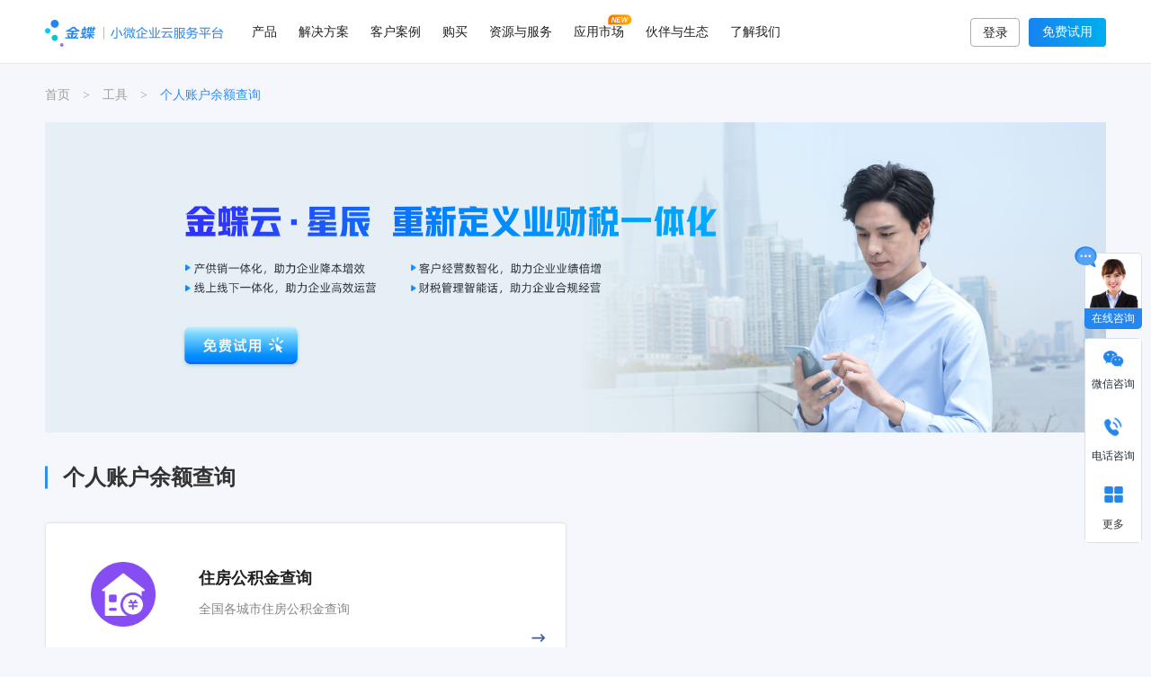

--- FILE ---
content_type: text/html;charset=UTF-8
request_url: https://www.jdy.com/website/tag-grzhyecx/
body_size: 15039
content:
<!DOCTYPE html>
<!--[if lt IE 7]><html class="ie ie6 lt8 lt9 lt10"><![endif]-->
<!--[if IE 7]><html class="ie ie7 lt8 lt9 lt10"><![endif]-->
<!--[if IE 8]><html class="ie ie8 lt9 lt10"><![endif]-->
<!--[if IE 9]><html class="ie ie9 lt10"><![endif]-->
<!--[if (gt IE 9) | !(IE)]><!-->
<html>
<!--<![endif]-->

<head>
        <title>个人账户余额查询 | 企业会计工具导航</title>

    <meta name="keywords" content="个人账户余额查询,财务必备工具,会计必上网站推荐,企业会计工具导航"/>

    <meta name="description" content="金蝶企业在线会计工具导航,提供买房公积金，即公积金贷款买房，是指利用国家机关、事业单位、民办公司等单位为其在职职工缴存的长期住房储金进行贷款来买房的行为，对比个人商业贷款来说，不仅需要支付的首期房款低，而且房贷利率也更有优惠，关键是住房公积金还可以用来还月供，是其他贷款方式不能比的。等免费服务、财务人必备工具、政策信息查询、考试报名网站,金蝶小微企业云服务平台,咨询电话：4008-805-666."/>
<meta charset="utf-8">
<meta name="renderer" content="webkit"/>
<meta http-equiv="X-UA-Compatible" content="IE=edge,chrome=1"/>
<meta content="width=device-width, initial-scale=1, maximum-scale=1, minimum-scale=1" name="viewport"/>
<link rel="shortcut icon" href="https://www.jdy.com//templates/news-static/img/favicon.ico" type="image/x-icon"/>
<script>
    if ( /*@cc_on!@*/ false && document.documentMode === 10) document.documentElement.className += ' ie10';
</script>
<script>
    if ( /*@cc_on!@*/ false && document.documentMode === 11) document.documentElement.className += ' ie11';
</script>
<!-- 添加IE10+Class -->
<link rel="stylesheet" href="https://www.jdy.com//templates/news-static/css/common.css">
<link rel="stylesheet" type="text/css" href="https://www.jdy.com//templates/news-static/css/iconfont.css"/>
<link rel="stylesheet" type="text/css" href="https://www.jdy.com//templates/news-static/css/animate.min.css"/>
<link rel="stylesheet" type="text/css" href="https://www.jdy.com//templates/news-static/css/swiper.min.css"/>
<link rel="stylesheet" type="text/css" href="https://www.jdy.com//templates/news-static/css/jquery.mCustomScrollbar.css"/>
<link rel="stylesheet" type="text/css" href="https://www.jdy.com//templates/news-static/css/iconfont2/iconfont.css"/>
<link rel="stylesheet" type="text/css" href="https://www.jdy.com//templates/news-static/css/header.css"/>
<link rel="stylesheet" type="text/css" href="https://www.jdy.com//templates/news-static/css/footer.css"/>
<link rel="stylesheet" type="text/css" href="https://www.jdy.com//templates/news-static/css/base.css"/>
<link rel="stylesheet" type="text/css" href="https://www.jdy.com//templates/news-static/css/free.css"/>
<link rel="stylesheet" href="https://www.jdy.com//templates/news-static/css/tcplayer.min.css"/>



<!--[if lt IE 9]>
<script src="https://www.jdy.com//templates/news-static/js/html5.js"></script>
<script src="https://www.jdy.com//templates/news-static/js/respond.src.js"></script>

<![endif]-->
<!--公用文件 END-->

<script src="https://www.jdy.com//templates/news-static/js/o/rem.js"></script>
<script type="text/javascript" src="https://www.jdy.com//templates/news-static/js/jquery-1.11.1.min.js"></script>
<script src="https://www.jdy.com//templates/news-static/js/page.js"></script>
<script type="text/javascript" src="https://www.jdy.com//templates/news-static/js/handleAjax.js"></script>
<script type="text/javascript" src="https://www.jdy.com//templates/news-static/js/handlePage.js"></script>
<script src="https://www.jdy.com//templates/news-static/js/hls.min.js"></script>
<script src="https://www.jdy.com//templates/news-static/js/tcplayer.v5.3.2.min.js"></script>
<script src="https://www.jdy.com//templates/news-static/js/utils.js"></script>

<script>
    let domainSite = "https://www.jdy.com";
</script>

<script>
    var _hmt = _hmt || [];
    (function() {
        var hm = document.createElement("script");
        hm.src = "https://hm.baidu.com/hm.js?8a7c78ab1eac75b2b8ed9c6e7276c083";
        var s = document.getElementsByTagName("script")[0];
        s.parentNode.insertBefore(hm, s);
    })();
</script>
<link rel="stylesheet" type="text/css" href="https://www.jdy.com//templates/news-static/css/header_news.css"/>
    <link rel="stylesheet" type="text/css" href="https://www.jdy.com//templates/news-static/css/toolsb.css"/>
</head>

<body>
    <!--[if lt IE 9]>
<p class="browserupgrade">您在使用&nbsp;<strong></strong>&nbsp;标准浏览本网站。请 <a href="http://browsehappy.com/" target="_blank">升级Internet Explorer浏览器</a> 来更好的体验本网站.</p>
<![endif]-->
<!--<link rel="stylesheet" href="https://cdn.jdy.com/jdy/new/lib/bootstrap/bootstrap.min.css" type="text/css">-->
<link rel="stylesheet" type="text/css" href="https://cdn.jdy.com/jdy/new/images/other/voc/css/iconfont.css">
<link rel="stylesheet" id="theme-dynamic-styles-css" href="https://www.jdy.com/wp-content/themes/youshang/custom.css" type="text/css" media="all">
<link rel="stylesheet" href="https://cdn.jdy.com/jdy/new/css/subHeader.css" type="text/css">
<link rel="stylesheet" href="https://cdn.jdy.com/jdy/new/css/subFooter.css" type="text/css">

<!--2022-1-6-->
<link rel="stylesheet" media="screen and (max-width:1024px)" href="https://m.jdy.com/css_new/common.css?ver=20200112" type="text/css">
<link rel="stylesheet" media="screen and (max-width:1024px)" href="https://m.jdy.com/css_new/app.css?ver=20190701" type="text/css">
<link rel="stylesheet" type="text/css" href="https://www.jdy.com//templates/news-static/css/header_news.css"/>
<link rel="stylesheet" type="text/css" href="https://www.jdy.com//templates/news-static/css/footer_news.css"/>

<style>
    *, ul li,ul,dl,dl dt,dl dd{margin:0;padding:0}
    img {
        vertical-align: middle;
    }
    .visible-lg, .visible-md, .visible-sm, .visible-xs {
        display: none!important;
    }


    .nav-mobile{
        display: none;
    }

    .footer-mobile{
        display: none;
    }

    @media screen and (max-width: 1024px){

        html{
            font-size:100px;
        }

        #nav_wapper{
            display: none;
        }
        .nav-mobile{
            display: block;
        }

        #nav_footer{
            display: none;
        }

        .footer-mobile{
            display: block;
        }
    }



</style>
<!--结束-->


<div id="nav_wapper" style="background:none !important;border-bottom:none" class="navbottomline">
    <div class="navcon" id="productTypeNav">
        <div class="navprocon">
        <div class="navproType">
            <ul class="proType-menu-link">
            <li class="ontrue">按领域</li>
            <li>按产品</li>
            </ul>
        </div>
        <div class="navproleft">
            <div class="proType-item ontrue" style="margin-bottom: 20px;">
            <div class="navitem field">
                <div><a href="https://www.jdy.com/domain/invoicing/"><dl><dt>进销存</dt><dd>采购、销售、库存、资金全链路管理</dd></dl></a></div>
                <div><a href="https://www.jdy.com/domain/finance/"><dl><dt>财税管理</dt><dd>财务、出纳、资产、税务全面管理，多维核算，辅助决策</dd></dl></a></div>
                <div><a href="https://www.jdy.com/domain/retail/"><dl><dt>零售管理</dt><dd>高效收银，极致营销，智能要货配货，轻松搞定门店经营</dd></dl></a></div>
                <div><a href="https://www.jdy.com/domain/reimbursement/"><dl><dt>费用报销</dt><dd>报销-支付-记账全流程管理，让报销不再复杂</dd></dl></a></div>
                <div><a href="https://www.jdy.com/domain/ordering_mall/"><dl><dt>订货商城</dt><dd>将生意搬上互联网，客户自主订货提升效率</dd></dl></a></div>
                <div><a href="https://www.jdy.com/domain/manufacture/"><dl><dt>生产管理</dt><dd>产供销一体化解决方案，助力企业降本增效</dd></dl></a></div>
                <div><a href="https://www.jdy.com/domain/ecommerce/"><dl><dt>电商管理</dt><dd>多平台订单对接及快速处理，助力企业开拓新渠道</dd></dl></a></div>
                <div><a href="https://www.jdy.com/domain/dzgl/"><dl><dt>代账管理</dt><dd>智能票账税一体化解决方案，助力财税公司降本增效</dd></dl></a></div>
                <div><a href="https://www.jdy.com/domain/lbcm/"><dl><dt>老板参谋</dt><dd>一名智慧的AI参谋，帮老板随时随地看清经营、智慧决策</dd></dl></a></div>
                <div><a href="https://www.jdy.com/domain/cshg/"><dl><dt>财税合规</dt><dd>票/财/税/客/商等风险管控，助力企业合规经营</dd></dl></a></div>
            </div>
            </div>
            <div class="proType-item">
            <div class="navitem product">
                <div><a href="https://www.jdy.com/products/stellar/"><dl><dt>金蝶云·星辰</dt><dd>小型企业业财税一体化解决方案</dd></dl></a></div>
                <div><a href="https://www.jdy.com/products/accounting/"><dl><dt>精斗云·云会计</dt><dd>微型企业智能财务管理云服务</dd></dl></a></div>
                <div><a href="https://www.jdy.com/products/invoicing/"><dl><dt>精斗云·云进销存</dt><dd>微型智能经营AI助手</dd></dl></a></div>
                <div><a href="https://www.jdy.com/domain/reimbursement/"><dl><dt>精斗云·云报销</dt><dd>简单好用的费用报销管理工具</dd></dl></a></div>
                <div><a href="https://www.jdy.com/products/kiscloud/"><dl><dt>金蝶·KIS云</dt><dd>小微企业工贸一体化解决方案</dd></dl></a></div>
                <div><a href="https://www.jdy.com/products/zhang-wu-you/"><dl><dt>金蝶账无忧</dt><dd>为财税公司量身定制的智能财税SaaS平台</dd></dl></a></div>
                <div><a href="https://www.jdy.com/qywx/"><dl><dt>企微专版</dt><dd>客户经营与业财融合的一体化解决方案</dd></dl></a></div>
                <div><a href="https://www.jdy.com/dd/"><dl><dt>钉钉专版</dt><dd>OA协同与业财融合的一体化解决方案</dd></dl></a></div>
            </div>
            <p><a href="/products/">查看所有产品 ></a></p>
            </div>
        </div>

        <div class="navproright">
            <dl id="navproright-activity">
            </dl>
        </div>
        </div>
    </div>
    <div class="navcon" id="resultWayNav">
        <div class="navwaycon">
            <div class="navwayleft">
                <ul class="indpro-menu-link">
                    <li class="ontrue">分角色</li>
                    <li>分行业</li>
                    <li>分场景</li>
                </ul>
            </div>
            <div class="navwayright">
                <div class="indpro-item ontrue">
                    <div class="navitem onrole">
                        <div><a href="https://www.jdy.com/solutions/manager/"><dl><dt>老板</dt><dd>查经营数据、洞察风险、语音问数、沟通协同、审批、经营决策</dd></dl></a></div>
                        <div><a href="https://www.jdy.com/solutions/finance/"><dl><dt>财务</dt><dd>记账对账，发票管理，报税归档分析</dd></dl></a></div>
                        <div><a href="https://www.jdy.com/solutions/sales/"><dl><dt>销售</dt><dd>报价开单，审批催收，维护客情，业绩下达及跟进</dd></dl></a></div>
                        <div><a href="https://www.jdy.com/solutions/shopowner/"><dl><dt>店长</dt><dd>开单收银，门店要货，数据上报，营销宣传</dd></dl></a></div>
                        <div><a href="https://www.jdy.com/solutions/storeman/"><dl><dt>仓管</dt><dd>购销收发货，入库调拨，盘点报损，分配仓位</dd></dl></a></div>
                    </div>
                </div>
                <div class="indpro-item">
                    <h3>通用行业</h3>
                    <div class="navitem onindustry">
                        <div><a href="https://www.jdy.com/solutions/foodstuff/"><dl><dt>食品行业</dt><dd>为休闲食品、各类熟食等行业提供专业解决方案</dd></dl></a></div>
                        <div><a href="https://www.jdy.com/solutions/digital/"><dl><dt>3C数码行业</dt><dd>为手机、电脑等行业提供专业解决方案</dd></dl></a></div>
                        <div><a href="https://www.jdy.com/solutions/technology/"><dl><dt>科技服务</dt><dd>为技术服务及新兴科技等行业提供专业解决方案</dd></dl></a></div>
                        <div><a href="https://www.jdy.com/solutions/trades/"><dl><dt>外贸行业</dt><dd>为进出口外贸行业量身打造的专业解决方案</dd></dl></a></div>
                        <div><a href="https://www.jdy.com/solutions/materials/"><dl><dt>家居建材</dt><dd>为家居建材、灯饰照明等行业提供的专业解决方案</dd></dl></a></div>
                    </div>
                     <h3>行业定制</h3>
                    <div class="navitem onindustryDz">
                        <div><a href="https://www.jdy.com/solutions/wine/"><dl><dt>酒水行业</dt><dd>为酒水快消企业提供专业解决方案</dd></dl></a></div>
                        <div><a href="https://www.jdy.com/solutions/pharmaceuticals/"><dl><dt>医药行业</dt><dd>为医药行业量身打造的专业解决方案</dd></dl></a></div>
                        <div><a href="https://www.jdy.com/solutions/fresh/"><dl><dt>生鲜食品</dt><dd>为生鲜食品行业量身打造的专业解决方案</dd></dl></a></div>
                        <div><a href="https://www.jdy.com/solutions/garments/"><dl><dt>服装行业</dt><dd>为服装行业量身打造的专业解决方案</dd></dl></a></div>
                        <div><a href="https://www.jdy.com/solutions/print/"><dl><dt>印刷包装</dt><dd>为印刷包装行业量身打造的专业解决方案</dd></dl></a></div>
                        <div><a href="https://www.jdy.com/solutions/stream/"><dl><dt>物流运输</dt><dd>为物流运输行业量身打造的专业解决方案</dd></dl></a></div>
                        <div><a href="https://www.jdy.com/solutions/applications/"><dl><dt>建材行业</dt><dd>为建材行业量身打造的专业解决方案</dd></dl></a></div>
                        <div><a href="https://www.jdy.com/solutions/takeaway/"><dl><dt>外贸出口</dt><dd>满足外贸企业自营出口业务管理需求的定制化解决方案</dd></dl></a></div>
                         <div><a href="https://www.jdy.com/solutions/mechatronics/"><dl><dt>机械电子</dt><dd>为机械电子行业量身打造的专业解决方案</dd></dl></a></div>
                    </div>
                </div>
                <div class="indpro-item">
                    <div class="navitem onscene">
                        <div>
                            <dl>
                                <dt>财税管理</dt>
                                <dd class="sceneItem">
                                    <dl>
                                        <dd><a href="https://www.jdy.com/scene/credentials/">智能凭证</a></dd>
                                        <dd><a href="https://www.jdy.com/scene/fund/">应付应收</a></dd>
                                        <dd><a href="https://www.jdy.com/scene/cashier/">出纳管理</a></dd>
                                        <!-- <dd><a href="/solutions/foodstuff/">工资管理</a></dd> -->
                                        <dd><a href="https://www.jdy.com/domain/reimbursement/">费用报销</a></dd>
                                    </dl>
                                    <dl>
                                        <dd><a href="https://www.jdy.com/scene/statement/">多维会计核算</a></dd>
                                        <dd><a href="https://www.jdy.com/scene/multianalysis/">智能分析</a></dd>
                                        <dd><a href="https://www.jdy.com/scene/tax/">税务管理</a></dd>
                                        <dd><a href="https://www.jdy.com/scene/costing/">成本核算</a></dd>
                                    </dl>
                                </dd>
                            </dl>
                        </div>
                        <div>
                            <dl>
                                <dt>业务经营</dt>
                                <dd class="sceneItem">
                                    <dl>
                                        <dd><a href="https://www.jdy.com/scene/wholesale/">线下批发</a></dd>
                                        <!-- <dd><a href="/solutions/foodstuff/">电商管理</a></dd> -->
                                        <dd><a href="https://www.jdy.com/scene/sales/">车销</a></dd>
                                        <dd><a href="https://www.jdy.com/scene/member/">会员营销</a></dd>
                                        <dd><a href="https://www.jdy.com/scene/cashiering/">门店管理</a></dd>
                                        <dd><a href="https://www.jdy.com/scene/stratification/">客户分层</a></dd>
                                    </dl>
                                    <dl>
                                        <dd><a href="https://www.jdy.com/domain/ordering_mall/">在线订货</a></dd>
                                        <!-- <dd><a href="/solutions/foodstuff/">客户分层</a></dd> -->
                                        <dd><a href="https://www.jdy.com/scene/sfa/">移动访销</a></dd>
                                        <dd><a href="https://www.jdy.com/scene/analysis/">经营分析</a></dd>
                                        <dd><a href="https://www.jdy.com/scene/stock/">库存管理</a></dd>
                                        <dd><a href="https://www.jdy.com/products/remote-work/">远程办公</a></dd>
                                    </dl>
                                </dd>
                            </dl>
                        </div>
                        <div>
                            <dl>
                                <dt>移动应用</dt>
                                <dd class="sceneItem">
                                    <dl>
                                        <dd><a href="https://www.jdy.com/kdapp/">金蝶云星辰App</a></dd>
                                    </dl>
                                    <dl>
                                        <dd><a href="https://www.jdy.com/app4/">精斗云App</a></dd>
                                    </dl>
                                </dd>
                            </dl>
                        </div>
                        <div>
                            <dl>
                                <dt>开放能力</dt>
                                <dd class="sceneItem">
                                    <dl>
                                        <dd><a href="https://open.jdy.com/#/sence/data" rel="nofollow">API服务</a></dd>
                                    </dl>
                                    <dl>
                                        <dd><a href="https://open.jdy.com/#/sence/code" rel="nofollow">开发平台</a></dd>
                                    </dl>
                                </dd>
                            </dl>
                        </div>
                    </div>
                </div>
            </div>
        </div>
    </div>

    <div class="navcon" id="growInforNav">
  <!-- 资源中心新增代码 frist -->
<div class="navtoolcon">
      <div class="navtoolleft">
        <ul class="tool-menu-link">
          <li class="ontrue">资料下载</li>
          <li>免费工具</li>
          <li>支持与社区</li>
          <li>客户支持</li>
        </ul>
      </div>
      <div class="navtoolright">
        <div class="tool-item ontrue">
          <div class="growInforNav">
            <div class="gin_mid">
              <div class="navitem fileInforNav">
                <div><a href="https://www.jdy.com/media-resource/data/list-all-hot/"><dl><dt>解决方案下载</dt><dd>获取小微企业数字化转型实践案例</dd></dl></a></div>
                <div><a href="https://www.jdy.com/media-resource/data/1619957129588834306.html"><dl><dt>白皮书下载</dt><dd>金蝶行业洞察，助力小微企业探究市场动态</dd></dl></a></div>
                <div><a href="https://www.jdy.com/media-resource/"><dl><dt>精选视频课程</dt><dd>看课程学习实用干货，快速获得技能提升</dd></dl></a></div>
              </div>
            </div>
            <div class="gin_right">
              <a href="https://www.jdy.com/media-resource/data/1619957129588834306.html">
                <dl>
                  <dt>下载《2022小微企业白皮书》<img src="https://cdn.jdy.com/jdy/new/images/index/new.png" /></dt>
                  <dd><img src="https://cdn.jdy.com/jdy/new/images/index/ic/file_ad.png"/></dd>
                </dl>
              </a>
            </div>
          </div>
        </div>
        <div class="tool-item">
            <h3>在线工具 <a href="https://www.jdy.com/new-tools">更多工具></a></h3>
            <div class="navitem onlinetool">
              <div><a href="https://www.jdy.com/new-tools/1530109464324186113.html"><dl><dt>会计科目汇编</dt></dl></a></div>
              <div><a href="https://www.jdy.com/new-tools/1529772614048915458.html"><dl><dt>个税计算器</dt></dl></a></div>
              <div><a href="https://www.jdy.com/new-tools/1530116071128932353.html"><dl><dt>大小写转换器</dt></dl></a></div>
            </div>
            <h3>财会导航 <a href="https://www.jdy.com/website/list-swxx/">更多导航></a></h3>
            <div class="navitem onlinetool2">
              <div><a href="https://www.jdy.com/website/list-czxx/"><dl><dt>财政信息</dt></dl></a></div>
              <div><a href="https://www.jdy.com/website/list-kzxx/"><dl><dt>财会考证</dt></dl></a></div>
              <div><a href="https://www.jdy.com/website/list-scjd/"><dl><dt>市场监督</dt></dl></a></div>
            </div>
        </div>
        <div class="tool-item">
          <div class="growInforNav">
            <div class="gin_mid">
              <div class="navitem letterInforNav">
              <div><a href="https://vip.kingdee.com/school?productLineId=35" target="_blank" rel="nofollow"><dl><dt>学习与成长</dt><dd>一起探索学习的乐趣，成长从这里开始</dd></dl></a></div>
              <div><a href="https://vip.kingdee.com/knowledge/atlas?productId=9&productLineId=35&lang=zh-CN" target="_blank" rel="nofollow"><dl><dt>自助知识库</dt><dd>获取官方知识文档，高效应用产品</dd></dl></a></div>
              <div><a href="https://vip.kingdee.com/topics?productLineId=35" target="_blank" rel="nofollow"><dl><dt>同行问答互助</dt><dd>互助解答和交流探讨，助力问题解决</dd></dl></a></div>
              </div>
            </div>
            <div class="gin_right">
              <dl>
                <dt>微信扫一扫 抢先体验成长指数小程序</dt>
                <dd><img src="https://cdn.jdy.com/jdy/new/images/index/zsxcx_banner.jpg"/></dd>
              </dl>
            </div>
          </div>
        </div>
        
        <div class="tool-item">
          <div class="growInforNav">
            <div class="gin_mid">
              <div class="navitem supportInforNav">
                <div>
                  <a href="https://vip.kingdee.com/article/366616832754420736?productLineId=6&isKnowledge=2" target="_blank" rel="nofollow">
                    <dl>
                      <dt>售后服务</dt>
                      <dd>为您的每一次提问，提供匹配的答案</dd>
                    </dl>
                  </a>
                </div>
                <div>
                  <a href="https://vip.kingdee.com/knowledge/specialDetail/298103426519754496?productLineId=6" target="_blank" rel="nofollow">
                    <dl>
                      <dt>精斗云-新手攻略</dt>
                      <dd>帮助您更好的了解和使用系统，快速学习并掌握系统操作</dd>
                    </dl>
                  </a>
                </div>
                <div>
                  <a href="https://vip.kingdee.com/knowledge/atlas?productId=15&productLineId=6" target="_blank" rel="nofollow">
                    <dl>
                      <dt>精斗云-帮助中心</dt>
                      <dd>从这里开始，由浅入深，系统的学习和了解产品</dd>
                    </dl>
                  </a>
                </div>
                <div>
                  <a href="https://vip.kingdee.com/article/215400707636507392?productLineId=6" target="_blank" rel="nofollow">
                    <dl>
                      <dt>精斗云-服务产品包</dt>
                      <dd>为不同需求的您提供标准和高级（购买）服务</dd>
                    </dl>
                  </a>
                </div>
                <div>
                  <a href="https://vip.kingdee.com/knowledge/specialDetail/172035498049835264?productLineId=35" target="_blank" rel="nofollow">
                    <dl>
                      <dt>星辰-新手攻略</dt>
                      <dd>帮助您更好的了解和使用系统，快速学习并掌握系统操作</dd>
                    </dl>
                  </a>
                </div>
                <div>
                  <a href="https://vip.kingdee.com/knowledge/atlas?productId=9&productLineId=35" target="_blank" rel="nofollow">
                    <dl>
                      <dt>星辰-帮助中心</dt>
                      <dd>从这里开始，由浅入深，系统的学习和了解产品</dd>
                    </dl>
                  </a>
                </div>
                <div>
                  <a href="https://vip.kingdee.com/article/215400443395093248?productLineId=35" target="_blank" rel="nofollow">
                    <dl>
                      <dt>星辰-服务产品包</dt>
                      <dd>为不同需求的您提供标准和高级（购买）服务</dd>
                    </dl>
                  </a>
                </div>
              </div>
            </div>
          </div>
        </div>
      </div>

    </div>
    <a href="https://www.jdy.com/wp-content/themes/youshang/精斗云官网登录.url" target="blank" class="todesk">保存网站至桌面</a>
  </div>


    <div class="navcon" id="supportServiceNav">
    <div class="supportcon">
        <div class="supportleft">
          <ul class="support-menu-link">
            <li class="ontrue">金蝶云社区</li>
            <li>客户支持</li>
          </ul>
        </div>
        <div class="supportright">
          <div class="support-item ontrue">
            <div class="navitem">
              <div><a href="https://vip.kingdee.com/school?productLineId=35" target="_blank" rel="nofollow"><dl><dt>学习与成长</dt><dd>一起探索学习乐趣，成长从这里开始</dd></dl></a></div>
              <div><a href="https://vip.kingdee.com/?productLineId=6" target="_blank" rel="nofollow"><dl><dt>支持与社区</dt><dd>产品知识、职业成长、最新动态</dd></dl></a></div>
              <div><a href="https://vip.kingdee.com/listen" target="_blank" rel="nofollow"><dl><dt>创新广场</dt><dd>用您的创意打造未来产品</dd></dl></a></div>
              <div><a href="https://vip.kingdee.com/mvp" target="_blank" rel="nofollow"><dl><dt>创见者MVP</dt><dd>企业数字化转型专家经验、学识、创意分享</dd></dl></a></div>
              <div><a href="https://vip.kingdee.com/school/list?opc=35&so=desc" target="_blank" rel="nofollow"><dl><dt>视频课程</dt><dd>看课程学习实用干货，快速获得技能提升</dd></dl></a></div>
            </div>
          </div>
          <div class="support-item">
            <div class="navitem">
              <div><a href="https://vip.kingdee.com/article/366616832754420736?productLineId=6&isKnowledge=2" target="_blank" rel="nofollow"><dl><dt>售后服务</dt><dd>为您的每一次提问，提供匹配的答案</dd></dl></a></div>
              <div><a href="https://vip.kingdee.com/article/215400707636507392" target="_blank" rel="nofollow"><dl><dt>服务产品包(精斗云)</dt><dd>为客户提供标准服务</dd></dl></a></div>
              <div><a href="https://vip.kingdee.com/article/215400443395093248" target="_blank" rel="nofollow"><dl><dt>服务产品包(星辰)</dt><dd>为不同服务需求的客户提供标准和高级(购买)服务</dd></dl></a></div>
              <div><a href="https://vip.kingdee.com/article/322807911540395264?productLineId=6&isKnowledge=2" target="_blank" rel="nofollow"><dl><dt class="newuserhelp">新手攻略</dt><dd>帮助您更好的了解和使用系统，快速学习并掌握系统操作</dd></dl></a></div>
              <div><a href="https://vip.kingdee.com/article/444091647937278464?productLineId=6&isKnowledge=2" target="_blank" rel="nofollow"><dl><dt class="jdyhelpcenter">帮助中心</dt><dd>从这里开始，由浅入深，系统的学习和了解产品</dd></dl></a></div>
              
            </div>
          </div>
        </div>
    </div>
  </div>

    <div class="navcon" id="parentarNav">
    <div class="parentarNavCon">
      <div>
        <h3>合作伙伴</h3>
        <div class="navitem onpartnership">
          <div><a href="https://www.jdy.com/partner/isv/"><dl><dt>ISV伙伴</dt><dd>开放各项能力，携手各行业合作伙伴</dd></dl></a></div>
          <div><a href="https://www.jdy.com/partner/marketing/"><dl><dt>营销服务伙伴</dt><dd>丰富市场资源，全方位售后服务支持</dd></dl></a></div>
        </div>
      </div>
      <div>
        <h3>生态平台</h3>
        <div class="navitem onecoplatform">
          <div><a href="https://open.jdy.com/#/home" rel="nofollow" target="_blank"><dl><dt>开放平台</dt><dd>小微企业生态门户，轻量级PaaS平台和全面API接口</dd></dl></a></div>
          <div><a href="https://developer.kingdee.com/developer?productLineId=29" target="_blank" rel="nofollow"><dl><dt>开发者社区</dt><dd>这是一个互帮互助，相互提升的圈子</dd></dl></a></div>
        </div>
      </div>
  </div>
  </div>

<!-- 公司介绍新增代码 frist -->
  <div class="navcon" id="aboutNav">
        <div class="aboutNavCon">
            <div class="navitem">
                <div>
                    <dl>
                        <dt><a href="https://www.jdy.com/aboutus/">公司介绍</a></dt>
                        <dd><a href="https://www.jdy.com/aboutus/">关于我们</a></dd>
                        <dd><a href="https://www.jdy.com/aboutus/">发展历程</a></dd>
                        <dd><a href="https://www.jdy.com/aboutus/">企业荣誉</a></dd>
                        <dd><a href="https://www.jdy.com/aboutus/">联系我们</a></dd>
                    </dl>
                </div>
                <div>
                    <dl>
                        <dt><a href="https://www.jdy.com/events/">品牌活动</a></dt>
                        <dd><a href="https://www.jdy.com/events/accountant2024" target="_blank">金蝶云会计节</a></dd>
                        <dd><a href="https://www.jdy.com/events/summit2023" target="_blank">小微企业智慧成长峰会</a></dd>
                        <dd><a href="https://mp.weixin.qq.com/s/SpIVK2KB9sIDcOc8Ti8fYQ" target="_blank" rel="nofollow">金蝶云·星辰全新AI应用【老板参谋】</a></dd>
                    </dl>
                </div>
            </div>
            <div class="img">
                <a href="https://mp.weixin.qq.com/s/YWmPBTpnxM_L_7-d1OJRNA" rel="nofollow"><img src="https://cdn.jdy.com/jdy/pages/2025kjj/nav-about-me-review.jpg"/></a>
                <a href="https://mp.weixin.qq.com/s/SpIVK2KB9sIDcOc8Ti8fYQ"><img src="https://cdn.jdy.com/jdy/new/images/menus/lbcm_menu.jpg"/></a>
            </div>
        </div>
    </div>
<!-- 公司介绍新增代码 end -->


    <div class="menucontain">

        <div id="nav_logo">
            <a rel="nofollow" href="https://www.jdy.com/"><img src="https://cdn.jdy.com/jdy/new/images/index/logo.png" id="jindeeLogo"></a>
            <a href></a>
        </div>
        <div id="nav_header">
            <div id="nav_content">

                <div id="nav_relative">

                    <div class="nav_item">
                        <a class="nav_link_item" href="https://www.jdy.com/products/" id="productType">产品</a>
                    </div>

                    <div class="nav_item">
                        <a class="nav_link_item" href="javascript:" id="resultWay">解决方案</a>
                    </div>

                    <div class="nav_item">
                        <a class="nav_link_item" href="https://www.jdy.com/success-stories/" id="clientDemo">客户案例</a>
                    </div>

                    <div class="nav_item">
                        <a class="nav_link_item" href="https://www.jdy.com/buy/"  id="toBuy">购买</a>
                    </div>

                   <div class="nav_item" id="growInforDiv">
                        <a class="nav_link_item" href="https://www.jdy.com/media-resource/" id="growInfor">资源与服务</a>
                    </div>

                    <div class="nav_item">
                        <a class="nav_link_item" href="https://www.jdy.com/appmarket/" target="_blank">应用市场</a><img src="https://cdn.jdy.com/jdy/new/images/index/new_ico.png" style="position: absolute;width: 27px;height: 12px;right: 1px;top: 16px;"/>
                    </div>

                    <div class="nav_item">
                        <a class="nav_link_item" href="javascript:" id="parentar">伙伴与生态</a>
                    </div>

                    <div class="nav_item">
                        <a class="nav_link_item" href="javascript:" id="about">了解我们</a>
                    </div>

                </div>
            </div>
        </div>

        <div id="nav_action">
            <div id="toploginregcon" style="display: block;">
                <a href="/login" class="toplogin">登录</a>
                <a href="https://www.jdy.com/reg" class="topreg toRegHeader" id="nowReg">免费试用</a>
            </div>
            <div id="toplogininf" class="btns fr">
                <a href="https://service.jdy.com/myservice/index.jsp" class="workstation btn-green" style="background: #33d6d0;display: inline-block;float:none">我的工作台</a>
                <div class="nav_item user_nav">
                    <a class="nav_link_item user_icon" id="imgcontent"  href="javascript:void(0)">
                        <img src="https://www.jdy.com/resource/images/touxiang.png"  id="userImg"  onerror="this.src='https://www.jdy.com/resource/images/touxiang.png'">
                    </a>
                    <div class="nav_sub_menu nav_sub_menu_right" style="height: 0px;">
                        <div class="nav_sub_menu_con">
                            <div class="triangleRight"></div>
                            <div class="nav_sub_1">
                                <a href="https://service.jdy.com/myservice/index.jsp" id="loginUserName"></a>
                                <a href="#" class="loginStatus" id="logout">退出</a>
                            </div>
                        </div>
                    </div>

                </div>
            </div>
        </div>
    </div>
</div>

<!--2022-1-6-->
<div class="nav-mobile">
    <div class="appTop clearfix">
        <div class="mlogo" id="top_logo"><a rel="nofollow" class="external" href="https://m.jdy.com" title="精斗云首页"></a></div>
        <div class="appTopRight">
            <!-- <span id="user"><a class="external" href="https://www.jdy.com/login/" title="精斗云登录"></a></span> -->
            <span id="nav-top-trial"><a rel="nofollow" class="external" href="javascript:void(0)" title="免费体验">免费体验</a></span>
            <span id="nav-show" class="nav"></span><span id="nav_menuClose"></span>
        </div>
    </div>
    <div class="nav-body" style="display:none">
        <div class="nav-content">
            <div class="nav-content-left">
                <ul>
                    <li class="nav-left-li nav-li-active" data-id="nav-product">
                        <a click="javascript:void(0)">产品</a>
                    </li>
                    <li class="nav-left-li" data-id="nav-solution">
                        <a click="javascript:void(0)">解决方案</a>
                    </li>
                    <li class="nav-left-li" data-id="nav-story">
                        <a href="https://www.jdy.com/success-stories/">客户故事</a>
                    </li>
                    <li class="nav-left-li" data-id="nav-buy">
                        <a rel="nofollow" href="https://m.jdy.com/buy/">购买</a>
                    </li>
                      <li class="nav-left-li" data-id="nav-grow">
                        <a href="javascript:">资源中心</a>
                    </li>
                    <li class="nav-left-li" data-id="nav-us">
                        <a rel="nofollow" href="https://m.jdy.com/aboutus/">关于我们</a>
                    </li>
                </ul>
            </div>
            <div class="nav-content-right">
                <div class="nav-right-box" style="display: block;" id="nav-product">
                    <ul>
                        <li>
                            <p>精选推荐</p>
                        </li>
                        <li>
                            <!-- <a href="www.baidu.com" target="_blank">

                            </a> -->
                            <a href="https://m.jdy.com/domain/invoicing/">
                                <div class="nav-li">
                                    <div class="nav-bar">
                                        <div class="nav-icon nav-icon-jxc"></div><p>进销存</p>
                                    </div>
                                    <div class="nac-more"></div>
                                </div>
                            </a>
                            <div class="nav-detail">
                                <ul>
                                    <li>
                                        <a click="javascript:void(0)">采购、销售、库存、资金全链路管理</a>
                                    </li>
                                </ul>
                            </div>
                        </li>
                        <li>
                            <a rel="nofollow" href="https://m.jdy.com/domain/finance/">
                                <div class="nav-li">
                                    <div class="nav-bar">
                                        <div class="nav-icon nav-icon-csgl"></div>
                                        <p>财税管理</p>
                                    </div>
                                    <div class="nac-more"></div>
                                </div>
                            </a>
                            <div class="nav-detail">
                                <ul>
                                    <li>
                                        <a click="javascript:void(0)">财务、出纳、资产、税务全面管理，多维核算，辅助决策</a>
                                    </li>
                                </ul>
                            </div>
                        </li>
                        <li>
                            <a rel="nofollow" href="https://m.jdy.com/domain/retail/">
                                <div class="nav-li">
                                    <div class="nav-bar">
                                        <div class="nav-icon nav-icon-lsgl"></div>
                                        <p>零售管理</p>
                                    </div>
                                    <div class="nac-more"></div>
                                </div>
                            </a>
                            <div class="nav-detail">
                                <ul>
                                    <li>
                                        <a click="javascript:void(0)">高校收银、极致营销、智能要货配货，轻松搞定门店经营</a>
                                    </li>
                                </ul>
                            </div>
                        </li>
                        <li>
                            <a rel="nofollow" href="https://m.jdy.com/domain/reimbursement/">
                                <div class="nav-li">
                                    <div class="nav-bar">
                                        <div class="nav-icon nav-icon-fybx"></div>
                                        <p>费用报销</p>
                                    </div>
                                    <div class="nac-more"></div>
                                </div>
                            </a>
                            <div class="nav-detail">
                                <ul>
                                    <li>
                                        <a click="javascript:void(0)">报销-支付-记账全流程管理，让报销不在复杂</a>
                                    </li>
                                </ul>
                            </div>
                        </li>
                        <li>
                            <a rel="nofollow" href="https://m.jdy.com/domain/ordering_mall/">
                                <div class="nav-li">
                                    <div class="nav-bar">
                                        <div class="nav-icon nav-icon-dhsc"></div>
                                        <p>订货商城</p>
                                    </div>
                                    <div class="nac-more"></div>
                                </div>
                            </a>
                            <div class="nav-detail">
                                <ul>
                                    <li>
                                        <a click="javascript:void(0)">将生意搬上互联网，客户自主订货提升效率</a>
                                    </li>
                                </ul>
                            </div>
                        </li>
                    </ul>
                    <ul>
                        <li>
                            <p>金蝶产品</p>
                        </li>
                        <li>
                            <a rel="nofollow" href="https://m.jdy.com/products/stellar/">
                                <div class="nav-li">
                                    <p>金蝶云.星辰</p><div class="nac-more"></div>
                                </div>
                            </a>
                        </li>
                        <li>
                            <a click="javascript:void(0)">
                                <div class="nav-li">
                                    <p>金蝶.精斗云</p>
                                    <div class="nac-more show-more"></div>
                                </div>
                            </a>
                            <div class="nav-detail" style="display: block;">
                                <ul>
                                    <li>
                                        <a rel="nofollow" href="https://m.jdy.com/products/accounting/"><p>云会计</p></a>

                                    </li>
                                    <li>
                                        <a rel="nofollow" href="https://m.jdy.com/products/invoicing/"><p>云进销存</p></a>
                                    </li>
                                </ul>
                            </div>
                        </li>
                        <li>
                            <a rel="nofollow" href="https://m.jdy.com/domain/reimbursement/">
                                <div class="nav-li">
                                    <p>金蝶云报销</p><div class="nac-more"></div>
                                </div>
                            </a>
                        </li>
                        <li>
                            <a rel="nofollow" href="https://m.jdy.com/zwy/">
                                <div class="nav-li">
                                    <p>金蝶账无忧</p><div class="nac-more"></div>
                                </div>
                            </a>
                        </li>
                    </ul>
                </div>
                <div class="nav-right-box" id="nav-solution">
                    <ul>
                        <li>
                            <p>角色定制方案</p>
                        </li>
                        <li>
                            <a rel="nofollow" href="https://m.jdy.com/solutions/manager/">
                                <div class="nav-li">
                                    <div class="nav-bar">
                                        <div class="nav-icon nav-icon-lb"></div><p>老板</p>
                                    </div>
                                    <div class="nac-more"></div>
                                </div>
                            </a>
                            <div class="nav-detail">
                                <ul>
                                    <li>
                                        <a click="javascript:void(0)">采购、销售、库存、资金全链路管理</a>
                                    </li>
                                </ul>
                            </div>
                        </li>
                        <li>
                            <a rel="nofollow" href="https://m.jdy.com/solutions/finance/">
                                <div class="nav-li">
                                    <div class="nav-bar">
                                        <div class="nav-icon nav-icon-cw"></div><p>财务</p>
                                    </div>
                                    <div class="nac-more"></div>
                                </div>
                            </a>
                            <div class="nav-detail">
                                <ul>
                                    <li>
                                        <a click="javascript:void(0)">财务、出纳、资产、税务全面管理，多维核算，辅助决策</a>
                                    </li>
                                </ul>
                            </div>
                        </li>
                        <li>
                            <a rel="nofollow" href="https://m.jdy.com/solutions/sales/">
                                <div class="nav-li">
                                    <div class="nav-bar">
                                        <div class="nav-icon nav-icon-xs"></div><p>销售</p>
                                    </div>
                                    <div class="nac-more"></div>
                                </div>
                            </a>
                            <div class="nav-detail">
                                <ul>
                                    <li>
                                        <a click="javascript:void(0)">高校收银、极致营销、智能要货配货，轻松搞定门店经营</a>
                                    </li>
                                </ul>
                            </div>
                        </li>
                        <li>
                            <a rel="nofollow" href="https://m.jdy.com/solutions/shopowner/">
                                <div class="nav-li">
                                    <div class="nav-bar">
                                        <div class="nav-icon nav-icon-dc"></div><p>店长</p>
                                    </div>
                                    <div class="nac-more"></div>
                                </div>
                            </a>
                            <div class="nav-detail">
                                <ul>
                                    <li>
                                        <a click="javascript:void(0)">报销-支付-记账全流程管理，让报销不在复杂</a>
                                    </li>
                                </ul>
                            </div>
                        </li>
                        <li>
                            <a rel="nofollow" href="https://m.jdy.com/solutions/storeman/">
                                <div class="nav-li">
                                    <div class="nav-bar">
                                        <div class="nav-icon nav-icon-cg"></div><p>仓管</p>
                                    </div>
                                    <div class="nac-more"></div>
                                </div>
                            </a>
                            <div class="nav-detail">
                                <ul>
                                    <li>
                                        <a click="javascript:void(0)">将生意搬上互联网，客户自主订货提升效率</a>
                                    </li>
                                </ul>
                            </div>
                        </li>
                    </ul>
                    <ul>
                        <li>
                            <p>行业定制方案</p>
                        </li>
                        <li>
                            <a rel="nofollow" href="https://m.jdy.com/solutions/foodstuff/">
                                <div class="nav-li">
                                    <div class="nav-bar">
                                        <div class="nav-icon nav-icon-sp"></div><p>食品行业</p>
                                    </div>
                                    <div class="nac-more"></div>
                                </div>
                            </a>
                        </li>
                        <li>
                            <a rel="nofollow" href="https://m.jdy.com/solutions/digital/"></a>
                            <div class="nav-li">
                                <div class="nav-bar">
                                    <div class="nav-icon nav-icon-3c"></div><p>3C数码</p>
                                </div>
                                <div class="nac-more"></div>
                            </div>

                        </li>
                        <li>
                            <a rel="nofollow" href="https://m.jdy.com/solutions/technology/">
                                <div class="nav-li">
                                    <div class="nav-bar">
                                        <div class="nav-icon nav-icon-kj"></div><p>科技服务</p>
                                    </div>
                                    <div class="nac-more"></div>
                                </div>
                            </a>
                        </li>
                        <li>
                            <a rel="nofollow" href="https://m.jdy.com/solutions/materials/"></a>
                            <div class="nav-li">
                                <div class="nav-bar">
                                    <div class="nav-icon nav-icon-jj"></div><p>家居建材</p>
                                </div>
                                <div class="nac-more"></div>
                            </div>

                        </li>
                        <li>
                            <a rel="nofollow" href="https://m.jdy.com/solutions/trades/">
                                <div class="nav-li">
                                    <div class="nav-bar">
                                        <div class="nav-icon nav-icon-wm"></div><p>外贸行业</p>
                                    </div>
                                    <div class="nac-more"></div>
                                </div>
                            </a>
                        </li>
                        <li>
                            <a  href="https://m.jdy.com/solutions/wine/">
                                <div class="nav-li">
                                    <div class="nav-bar">
                                        <div class="nav-icon nav-icon-wine"></div><p>酒水行业</p>
                                    </div>
                                    <div class="nac-more"></div>
                                </div>
                            </a>
                        </li>
                        <li>
                            <a  href="https://m.jdy.com/solutions/pharmaceuticals/">
                                <div class="nav-li">
                                    <div class="nav-bar">
                                        <div class="nav-icon nav-icon-pharmaceutical"></div><p>医药行业</p>
                                    </div>
                                    <div class="nac-more"></div>
                                </div>
                            </a>
                        </li>
                        <li>
                            <a  href="https://m.jdy.com/solutions/fresh/">
                                <div class="nav-li">
                                    <div class="nav-bar">
                                        <div class="nav-icon nav-icon-fresh"></div><p>生鲜食品</p>
                                    </div>
                                    <div class="nac-more"></div>
                                </div>
                            </a>
                        </li>
                        <li>
                            <a  href="https://m.jdy.com/solutions/garments/">
                                <div class="nav-li">
                                    <div class="nav-bar">
                                        <div class="nav-icon nav-icon-cloth"></div><p>服装行业</p>
                                    </div>
                                    <div class="nac-more"></div>
                                </div>
                            </a>
                        </li>
                        <li>
                            <a  href="https://m.jdy.com/solutions/print/">
                                <div class="nav-li">
                                    <div class="nav-bar">
                                        <div class="nav-icon nav-icon-print"></div><p>印刷包装</p>
                                    </div>
                                    <div class="nac-more"></div>
                                </div>
                            </a>
                        </li>
                        <li>
                            <a  href="https://m.jdy.com/solutions/stream/">
                                <div class="nav-li">
                                    <div class="nav-bar">
                                        <div class="nav-icon nav-icon-stream"></div><p>物流运输</p>
                                    </div>
                                    <div class="nac-more"></div>
                                </div>
                            </a>
                        </li>
                        <li>
                            <a  href="https://m.jdy.com/solutions/applications/">
                                <div class="nav-li">
                                    <div class="nav-bar">
                                        <div class="nav-icon nav-icon-applications"></div><p>建材行业</p>
                                    </div>
                                    <div class="nac-more"></div>
                                </div>
                            </a>
                        </li>
                        <li>
                            <a  href="https://m.jdy.com/solutions/takeaway/">
                                <div class="nav-li">
                                    <div class="nav-bar">
                                        <div class="nav-icon nav-icon-wmf"></div><p>外贸出口</p>
                                    </div>
                                    <div class="nac-more"></div>
                                </div>
                            </a>
                        </li>
                    </ul>
                </div>
                <div class="nav-right-box" id="nav-story">

                </div>
                <div class="nav-right-box" id="nav-buy">

                </div>
                <div class='nav-right-box' id="nav-grow">
                    <ul class="sel">
                        <li><p>资料下载</p></li>
                         <li>
                             <a href="https://www.jdy.com/media-resource/data/list-jjfa-newest">
                                 <div class="nav-li">
                                     <div class="nav-bar">
                                         <div class="nav-icon nav-icon-file"></div><p>解决方案</p>
                                     </div>
                                     <div class="nac-more"></div>
                                 </div>
                             </a>
                         </li>
                         <li>
                             <a href="https://www.jdy.com/media-resource/data/list-baipishu-newest">
                                 <div class="nav-li">
                                     <div class="nav-bar">
                                         <div class="nav-icon nav-icon-filew"></div><p>白皮书</p>
                                     </div>
                                     <div class="nac-more"></div>
                                 </div>
                             </a>
                         </li>
                     </ul>
                     <ul>
                        <li><p>干货文章</p></li>
                         <li>
                             <a href="https://www.jdy.com/article/tag-c031/">
                                 <div class="nav-li">
                                     <div class="nav-bar">
                                         <div class="nav-icon nav-icon-wz"></div><p>热门文章推荐</p>
                                     </div>
                                     <div class="nac-more"></div>
                                 </div>
                             </a>
                         </li>
                         <li>
                             <a href="https://www.jdy.com/media-resource/videos/">
                                 <div class="nav-li">
                                     <div class="nav-bar">
                                         <div class="nav-icon nav-icon-video"></div><p>精选视频课程</p>
                                     </div>
                                     <div class="nac-more"></div>
                                 </div>
                             </a>
                         </li>
                     </ul>
                  </div>
                <div class="nav-right-box" id="nav-us">

                </div>
            </div>

        </div>
    </div>
</div>
<!--结束-->



<script type="text/javascript" src="https://www.jdy.com/wp-content/themes/youshang/custom.js"></script>
<script type="text/javascript" src="https://cdn.jdy.com/jdy/new/js/headerScroll.js"></script>
<!--<script src="https://cdn.jdy.com/jdy/new/js/proHeaderScroll.js"></script>-->

<!--2022-1-6-->
<script type="text/javascript"  src="https://cdn.jdy.com/mjdy/js_new/bootstrap.min.js"></script>
<script type="text/javascript"  src="https://m.jdy.com/js_new/common.js?ver=20190701"></script>
<!--结束-->
<div class="w1200 c_crumb">
    <a href="/">首页</a>
    <span>></span>
    <a href="/new-tools">工具</a>
    <span>></span>
    <a href="javascript:;">个人账户余额查询</a>
</div>

<div class="w1200">
    <div class="banner">
        <div class="swiper-container">
            <div class="swiper-wrapper">
                <div class="swiper-slide">
                    <a href="https://www.jdy.com/products/stellar" target="_blank" rel="">
                        <img class="banner_pc" src="https://www.jdy.com/dsfile-static/temp/云星辰1920x561_1664244440199.jpg" alt="在线工具">
                        <img class="banner_ph" src="https://www.jdy.com/dsfile-static/temp/phone1_03_1653981588679.png" alt="在线工具">
                    </a>
                </div>
            </div>
        </div>
    </div>
</div>

<div class="nav_info">
    <div class="w1200">
        <h1 class="fnt_32 wow fadeInUp animated">个人账户余额查询</h1>

        <div class="content">
            <div class="content_act">
                <div class="clearfix">
                    <a href="/website/1531222602591346690.html">
                        <div class="img"><img src="https://www.jdy.com/dsfile-static/temp/住房公积金查询_1653981199483.png" alt=""></div>
                        <div class="txt">
                            <div class="fnt_18">住房公积金查询</div>
                            <div class="fnt_14 des">全国各城市住房公积金查询</div>
                        </div>
                        <div class="svg">
                            <svg t="1647998794409" class="icon" viewBox="0 0 1024 1024" version="1.1" xmlns="http://www.w3.org/2000/svg" p-id="2206" width="20" height="20">
                                <path class="pc" d="M729.6 448H128v85.333333h601.6L597.333333 665.6l59.733334 59.733333 234.666666-234.666666L661.333333 256l-59.733333 59.733333 128 132.266667z" fill="#375ba4" p-id="2207"></path>
                                <path class="phone" d="M614.4 507.733333l29.866667 29.866667-29.866667 29.866667-115.2 115.2-29.866667-34.133334 115.2-115.2L469.333333 422.4l29.866667-29.866667 115.2 115.2zM533.333333 896C332.8 896 170.666667 733.866667 170.666667 533.333333S332.8 170.666667 533.333333 170.666667 896 332.8 896 533.333333 733.866667 896 533.333333 896z m0-42.666667c174.933333 0 320-145.066667 320-320S708.266667 213.333333 533.333333 213.333333 213.333333 358.4 213.333333 533.333333 358.4 853.333333 533.333333 853.333333z" fill="#dbdbdb" p-id="2207"></path>
                            </svg>
                        </div>
                    </a>
                </div>
            </div>
        </div>


    </div>
</div>

<div class="free">
    <div class="con w1200 clearfix">
        <div class="left wow fadeInUp">
            <h2 class="fnt_30">立即开启15天免费试用</h2>
            <h3 class="fnt_16">0门槛迈入企业成长新阶段</h3>
        </div>
        <a class="wow fadeInUp" href="javascript:;">立即选购</a>
    </div>
</div>

<div class="footer" id="nav_footer">
    <div class="footercontain">
        <div class="footerlogo"><img src="https://cdn.jdy.com/jdy/new/images/index/logoc.png"/></div>
        <div class="footercon">
            <div class="footerconleft">
                <dl>
                    <dt>企业产品</dt>
                    <dd><a href="/products/stellar/">业财税一体化软件</a></dd>
                    <dd><a href="/products/invoicing/">进销存软件</a></dd>
                    <dd><a href="/products/accounting/">财务会计软件</a></dd>
                    <dd><a href="/domain/reimbursement/">财务报销软件</a></dd>
                    <dd><a href="https://datax.jdy.com/" target="_blank">金蝶小微成长指数</a></dd>
                    <dd><a href="/dzgj/">企业代账</a></dd>
                    <dd><a href="/dzgj/purchase/">个人代账</a></dd>
                    <dd><a href="/kdapp/">金蝶云星辰App</a></dd>
                </dl>
                <dl>
                    <dt>服务支持</dt>
                    <dd><a href="https://vip.kingdee.com/article/215400707636507392" target="_blank">增值服务</a></dd>
                    <dd><a href="https://support.kingdee.com/osp2016/chat/pc/index.php?vendorID=8&type=Sales&source=JDY&serviceType=2&prodCategoryCode=JDY" target="_blank">在线咨询</a></dd>
                    <dd><a href="/partner/marketing/">代理商查询</a></dd>
                    <dd><a href="/partner/marketing/">合作加盟</a></dd>
                    <dd><a href="/appmarket">应用市场</a></dd>
                    <dd><a href="/develop/">开发平台</a></dd>
                    <dd><a href="/ecology/api/">API服务</a></dd>
                    <dd><a href="https://www.jdy.com/success-stories/">客户案例</a></dd>
                </dl>
                <dl>
                    <dt>新手帮助</dt>
                    <dd><a href="/news/rhzf">如何支付</a></dd>
                    <dd><a href="/news/rhgm">如何购买</a></dd>
                    <dd><a href="/news/rhxf">如何续费</a></dd>
                    <dd><a href="https://fapiao.jdy.com/" target="_blank">发票查询</a></dd>
                    <dd><a href="/gsxcx/">个税筹划</a></dd>
                    <dd><a href="/new-content/">资讯栏目</a></dd>
                    <dd><a href="/buy/">产品购买</a></dd>
                    <dd><a href="https://vip.kingdee.com/?productLineId=6" target="_blank">产品社区</a></dd>
                </dl>
                <dl>
                    <dt>关于我们</dt>
					<dd><a href="/aboutus/">关于我们</a></dd>
					<dd><a href="/news/category/cpdt/">产品动态</a></dd>
					<dd><a href="/article/">最新文章</a></dd>
					<dd><a href="/wenda/">互动问答</a></dd>
					<dd><a href="/news/jdyhzhb">合作伙伴</a></dd>
					<dd><a href="/news/jdyfwbz">服务保障</a></dd>
					<dd><a href="/partner/isv/">生态伙伴</a></dd>
					<dd><a href="https://ierp.kingdee.com/ierp/isv/kded/yx/kded_web_pc/index_pc.html#/news?appId=marketcloud_pc_yxc" target="_blank">新闻动态</a></dd>
                </dl>
            </div>
            <div class="footerconright">
                <div class="saleconsult">
                    <dl><dt>售前咨询</dt><dd>4008-805-666</dd></dl>
                   <!-- <dl><dt>售后咨询</dt><dd>4008-836-836</dd></dl> -->
                </div>
                <div class="wxdownload">
                    <p>星辰微信公众号<img src="https://cdn.jdy.com/jdy/new/images/index/xc_gzj.png"/></p>
                    <p>星辰微信视频号<img src="https://cdn.jdy.com/jdy/new/images/index/xc_sph.png"/></p>
                    <p>金蝶云星辰App下载<img src="https://cdn.jdy.com/jdy/new/images/index/kd_app.png"/></p>
                    <p>精斗云App下载<img src="https://cdn.jdy.com/jdy/new/images/index/jdy_app.png"/></p>
                </div>
            </div>

        </div>
        <div class="friendlink">
            友情链接：<a href="https://www.kingdee.com/" target="_blank">金蝶官网</a> 
            <a href="https://www.jdy.com/" target="_blank">小微企业云服务平台</a> 
            <a href="https://www.kdzwy.com/" target="_blank">账无忧</a> 
            <a href="https://www.kdfpy.com/" target="_blank">发票云</a> 
            <a href="https://www.youshang.com/" target="_blank">友商网</a> 
            <a href="https://www.guanyiyun.com/" target="_blank">管易云</a> 
            <a href="https://www.wojiacloud.com/" target="_blank">我家云</a>
            <a href="https://www.cargeer.com/" target="_blank">车商悦</a>
            <a href="https://www.zhihuiji.cn/" target="_blank">智慧记</a>
            <a href=" https://www.acc5.com/" target="_blank">会计实操</a>
        </div>
        <div class="copryright">
            <p>@2023 深圳市金蝶精斗云网络科技有限公司 <a href="https://beian.miit.gov.cn/" target="_blank" style="color: #fff;">粤B2-20060528 粤ICP备08104176号</a>   <a href="http://www.beian.gov.cn/portal/registerSystemInfo?recordcode=44030502004971" style="color: #fff;">粤公网安备44030502004971号</a></p>
        <p>
                <img src="https://cdn.jdy.com/jdy/new/images/index/rec1.png"/>
                <img src="https://cdn.jdy.com/jdy/new/images/index/rec2.png"/>
                <img src="https://cdn.jdy.com/jdy/new/images/index/rec3.png"/>
                <img src="https://cdn.jdy.com/jdy/new/images/index/rec4.png"/>
                <img src="https://cdn.jdy.com/jdy/new/images/index/rec5.png"/>
            </p>
        </div>
    </div>
</div>


<!--2022-1-6-->
<div class="footer-mobile">
    <div class="footer-body">
        <ul>
            <li>
                <p>热门产品</p>
                <ul>
                    <li>
                        <a href="https://m.jdy.com/products/stellar/" title="免费体验">业财税一体化解决方案</a>
                    </li>
                    <li>
                        <a href="https://m.jdy.com/products/invoicing/" title="免费体验">云进销存软件</a>
                    </li>
                    <li>
                        <a href="https://m.jdy.com/products/accounting/" title="免费体验">财务会计软件</a>
                    </li>
                    <li>
                        <a href="https://m.jdy.com/domain/reimbursement/" title="免费体验">财务报销软件</a>
                    </li>
                    <li>
                        <a href="https://m.jdy.com/buy/" title="免费体验">个人代账</a>
                    </li>
                    <li>
                        <a href="https://m.jdy.com/zwy/" title="免费体验">企业代账</a>
                    </li>
                    <li>
                        <a href="https://www.jdy.com/kdapp/" title="免费体验">免费体验</a>
                    </li>
                </ul>
            </li>
            <li>
                <p>解决方案</p>
                <ul>
                    <li>
                        <a href="https://m.jdy.com/solutions/manager/" title="免费体验">企业老板</a>
                    </li>
                    <li>
                        <a href="https://m.jdy.com/solutions/finance/" title="免费体验">财务人员</a>
                    </li>
                    <li>
                        <a href="https://m.jdy.com/solutions/sales/" title="免费体验">企业销售</a>
                    </li>
                    <li>
                        <a href="https://m.jdy.com/solutions/shopowner/" title="免费体验">门店管理</a>
                    </li>
                    <li>
                        <a href="https://m.jdy.com/solutions/storeman/" title="免费体验">仓管人员</a>
                    </li>
                </ul>
            </li>
            <li>
                <p>联系我们</p>
                <ul>
                    <li>
                        <p>售前咨询：4008-805-666</p>
                    </li>
                    <li>
                        <p>售后咨询：4008-836-836</p>
                    </li>
                </ul>
            </li>
            <li>
                <div class="footer-botter-line"></div>
            </li>
            <li>
                <ul>
                    <li>
                        <p>深圳市金蝶精斗云网络科技有限公司版权所有</p><p class="f-b-zb">©2007-2022</p>
                    </li>
                    <li>
                        <p class="f-b-zb">粤B2-20060528 粤ICP备08104176号</p>
                    </li>
                </ul>
            </li>
        </ul>
    </div>
    <div style="height: 0.4rem;"></div>
    <div class="footer-AppContact">
        <a href="https://support.kingdee.com/osp2016/chat/h5/index.php?vendorID=8&amp;type=Sales&amp;source=JDYMobile"><div class="fot-message-icon"></div><p>在线咨询</p></a>
        <a href="tel:4008-805-666"><div class="fot-phone-icon"></div><p>热线电话</p></a>
    </div>
    <div class="show-trial">
        <div class="st-bk">
            <div class="st-dt">
                <div class="st-dt-operate"><div class="st-dt-operate-icon"></div></div>
                <p>
                    请选择您要体验的产品
                </p>
                <p>
                    <a href="https://support.kingdee.com/osp2016/chat/h5/index.php?vendorID=8&amp;type=Sales&amp;source=JDYMobile">联系产品顾问</a>
                    ，一对一提供完美解决方案
                </p>
                <div class="st-dt-body">
                    <div class="st-dt-hiden" style="display: none;"></div>
                </div>
                <div class="st-dt-footer">
                    <div class="st-dt-footer-icon"></div>
                    <p>
                        更多产品功能可在电脑端(www.jdy.com)进行体验
                    </p>
                </div>

            </div>
        </div>
    </div>
</div>

<div id="J_zxchat"><span class="closezxchat"></span><iframe src="" class="zxchat"></iframe></div>
<style>
    #J_zxchat{display: none; position: fixed; right: 91px;bottom:10px;width: 456px; height: 551px; z-index: 12321;overflow: hidden;}
    .zxchat{ width: 456px;height: 551px;border:none;}
    .closezxchat{ position: absolute; right: 19px; top:13px;padding:11px 21px; cursor: pointer; }
</style>
<script>

    $(function () {
        $.fn.showtrial=function(options){
            var showOptions=$.extend({
                content:[{name:"saler",flag:true,flagtxt:''},{name:"ykj",flag:true,flagtxt:''},{name:"yjxc",flag:true,flagtxt:''},{name:"finance",flag:true,flagtxt:''}],
                backgroundColor:"#7F7F7F"
            },options);
            var sourceContent=[
                {id:'saler',value:'销售助手',linkurl:"https://sale.jdy.com?professional=false"},
                {id:'ykj',value:'精斗云·云会计',linkurl:"http://vip1.jdy.com/yzj/start.do?userId=500&loginName=demo&serviceId=888888"},
                {id:'yjxc',value:'精斗云·云进销存',linkurl:"http://vip2.jdy.com/app/dist/index.html?dbid=791393489760&loginName=kingdeetestlite2016&realLoginName=&realName=&uid=0&isNew=false&hasComp=false&isAdmin=true&access_token=exWsuAAr0fCKVFNE*6JRA9uRjpGypxZkHxqKUiToHkfCsIVJ-HXvulgxzOXuqO49s8QI6Afk-42l6sC3u*JDDTSumFgq9CzQGRtYIkIijoirhHA5Z3Y7VUYCTzYuPkHa&isDebug=null#/home/index"},
                {id:'finance',value:'财税管理',linkurl:" https://finance.jdy.com/?professional=false"},
                {id:'financePro',value:'财税管理',linkurl:"https://finance.jdy.com"},
                {id:'salerPro',value:'销售助手',linkurl:"https://sale.jdy.com"},
            ];
            function getTrialTxt(name){
                var txtName="";
                for(var i=0;i< sourceContent.length;i++){
                    if(sourceContent[i].id==name){
                        txtName=sourceContent[i].value;
                    }
                }
                return txtName;
            }
            function getTrialLink(name){
                var linkurl="";
                for(var i=0;i< sourceContent.length;i++){
                    if(sourceContent[i].id==name){
                        linkurl=sourceContent[i].linkurl;
                    }
                }
                return linkurl;
            }
            $(".footer-AppContact").hide();
            $(".show-trial").show();
            $("body").attr("style","overflow-y: hidden;")
            var isHasJustTwoItem=showOptions.content.length==2;
            $.each(showOptions.content,function(i,elm){
                var href=$("<a class='st-dt-box-a' data-name="+elm.name+" data-href='"+getTrialLink(elm.name)+"'></a>")
                var box=$("<div class='st-dt-box'></div>");
                var item=$("<div class='st-dt-box-item'></div>");
                $(box).append($(item));
                if(elm.flag){
                    var flag=$("<div class='st-dt-b-flag st-dt-flag'><p>"+elm.flagtxt+"</p></div>");
                    $(item).append($(flag));
                }else{
                    var flag=$("<div class='st-dt-flag'><p></p></div>");
                    $(item).append($(flag));
                }
                var name=$("<div class='st-dt-box-dt-img st-img-"+elm.name+"'></div><p>"+getTrialTxt(elm.name)+"</p>");
                $(box).find(".st-dt-flag").after($(name));
                $(href).append($(box))
                $(".st-dt-hiden").after($(href));
            })
            if( isHasJustTwoItem){
                $(".st-dt").attr("style","height:2.76rem");
            }else{
                $(".st-dt").attr("style","height:4.2rem");
            }

            $(".st-dt-box-a").click(function(event){
                $('.zxchat').attr('src','https://service.jdy.com/online/SaaSService.do?act=writeLog&serviceId=110');
                var pro=$(this).data("name"),href=$(this).data("href"),proCode = 'jdy'
                if(pro == 'ykj') {
                    proCode = 'JDY001M'
                } else if(pro == 'yjxc') {
                    proCode = 'JDY002M'
                } else if(pro == 'financePro' || pro == 'salerPro') {
                    proCode = 'YXC003M'
                }
                if (window.YS_LOGIN_INFO.isLogined == true) {
                    if (proCode == 'jdy') {
                        window.location.href = href;
                    } else {
                        $.ajax({
                            type: "GET",
                            dataType: "txt",
                            xhrFields: {
                                withCredentials: true
                            },
                            crossDomain: true,
                            async: false,
                            url: 'https://service.jdy.com/mvc/appmarket/redirect_appmarket',
                            success: function(code) {
                                location.href = 'https://uec.kingdee.com/mec/#/pages/scene?resource=xwec&proCode='+proCode+'&code='+code;
                            },
                            error:function(e){
                                var code=e.responseText;
                                location.href = 'https://uec.kingdee.com/mec/#/pages/scene?resource=xwec&proCode='+proCode+'&code='+code;
                            }
                        })
                    }
                }else{
                    if (proCode == 'jdy') {
                        location.href = 'https://www.jdy.com/reg?productType='+pro+'&fromeBuyUrl=' + encodeURIComponent('https://m.jdy.com/expSuccess.jsp?expSucHref=' +  encodeURIComponent(href))
                    } else {
                        location.href = 'https://www.jdy.com/reg?fromeBuyUrl=' + encodeURIComponent('https://uec.kingdee.com/mec/#/pages/scene?resource=xwec&proCode='+proCode)+'&needCode=1'
                    }
                }
            })
            $(".st-dt-operate-icon").click(function(){
                $(".show-trial").hide();
                $(".footer-AppContact").show();
                $(".st-dt-box-a").remove();
                $("body").attr("style","overflow-y: auto;")
            })
        }
         $.ajax({
            type:"POST",
            url:"https://sso.jdy.com/sso/checkIfLoginAction.do?aim=getRealName&format=json&jsoncallback=?",
            dataType:"json",
            async:false,
            success:function(data){
                var userName = data.checkResult;
                if(userName=="null"){
                    window.YS_LOGIN_INFO = {'isLogined' : false,'userName' : "null"};
                    $('#toplogininf').hide();
                    $('#toploginregcon').show();
                }else{
                    window.YS_LOGIN_INFO = {'isLogined' : true,'userName' : userName};
                    $('#loginUserName').text('Hi! ' + userName);
                    $('#toplogininf').show();
                    $('#toploginregcon').hide();
                    $('.btn-box #phone_number,.btn-box p').hide();
                    $('.btn-box #submit').css("left","0")
                    sessionStorage.isLogin = true
                }
            }
        });
    })
</script>
<!--结束-->
<script src="https://www.jdy.com//templates/news-static/js/swiper4.5.0.min.js" type="text/javascript" charset="utf-8"></script>
<script type="text/javascript" src="https://www.jdy.com//templates/news-static/js/o/base.js"></script>
<script type="text/javascript" src="https://www.jdy.com//templates/news-static/js/wow.min.js"></script>
<script src="https://www.jdy.com//templates/news-static/js/o/starScore.js" type="text/javascript" charset="utf-8"></script>
<script src="https://www.jdy.com//templates/news-static/js/o/jquery.mCustomScrollbar.concat.min.js" type="text/javascript" charset="utf-8"></script>
<script src="https://www.jdy.com//templates/news-static/js/proHeader.js"></script>
<!--<script src="js/o/header.js" type="text/javascript" charset="utf-8"></script>-->


<script type="text/javascript">
    $(function () {
        var mySwiper = new Swiper('.swiper-container', {})

        $('#goPage').bind('keypress',function(event){
            if(event.keyCode == "13") {
                var goPageVal = $('#goPage').val();
                var goPage = 1;
                if (!!goPageVal) {
                    goPage = parseInt(goPageVal);
                }
                if (goPage > allPage) {
                    goPage = allPage;
                }
                var url = $("#goPage").attr("data-url") + goPage + "/";
                location.href = url;
            }
        });
    })
</script>


</body>

</html>


--- FILE ---
content_type: text/html;charset=UTF-8
request_url: https://sso.jdy.com/sso/checkIfLoginAction.do?aim=getRealName&format=json&jsoncallback=jQuery11110634828335372339_1769436768023&_=1769436768024
body_size: 528
content:
jQuery11110634828335372339_1769436768023({checkResult:'null'})

--- FILE ---
content_type: text/html;charset=UTF-8
request_url: https://sso.jdy.com/sso/checkIfLoginAction.do?aim=getRealName&format=json&jsoncallback=jQuery11110634828335372339_1769436768025&_=1769436768026
body_size: 530
content:
jQuery11110634828335372339_1769436768025({checkResult:'null'})

--- FILE ---
content_type: text/html;charset=UTF-8
request_url: https://sso.jdy.com/sso/checkIfLoginAction.do?aim=getRealName&format=json&jsoncallback=jQuery11110634828335372339_1769436768027&_=1769436768028
body_size: 529
content:
jQuery11110634828335372339_1769436768027({checkResult:'null'})

--- FILE ---
content_type: text/css
request_url: https://www.jdy.com//templates/news-static/css/toolsb.css
body_size: 2069
content:
.c_crumb {
  padding-top: 95px;
  padding-bottom: 20px;
  color: #9f9f9d;
}
.c_crumb a{
  color: #9f9f9d;
  transition: 0.5s;

}
.c_crumb a:hover{
  color: #308ef0;
  transition: 0.5s;
}
.c_crumb a:last-child{
  color: #308ef0;
}
.c_crumb span {
  display: inline-block;
  padding: 0 10px;
}
.banner img {
  width: 100%;
}
.banner{
  position: relative;

}

body{
  background-color: #f6f7fc;
}

.nav_info{
  padding:0 0 50px;
}
.nav_info h1{
  height: 100px;
line-height: 100px;
font-size: 24px;
padding-left: 20px;
color: #333;
position: relative;
font-weight: bold;
}
.nav_info h1::before{
  content: "";
  display: block;
  position: absolute;
  width: 3px;
  height: 25px;
  top: 50%;
  transform: translateY(-50%);
  left: 0;
  background-color: #308ef0;
}
.nav_info .des{
  overflow: hidden;
  text-overflow: ellipsis;
  display: -webkit-box;
  -webkit-line-clamp: 2;
  -webkit-box-orient: vertical;
  color: #868686;
  margin-top: 15px;
}
.nav_info .content a{
  display: flex;
  align-items: center;
  height: 160px;
  padding: 0 50px;
  border: 1px solid rgba(0,0,0,0.1);
  float: left;
  box-shadow: 0 0 5px #eaeef9;
  width: calc((100% - 20px)/2);
  margin-bottom: 20px;
  border-radius: 5px;
  justify-content: space-between;
  transition: 0.5s;
  position: relative;
  transition: 0.5s;
  top: 0;
  background-color: white;
}
.nav_info .content a:nth-child(2n){
  float: right;
}
.nav_info .content a .img{
   width: 72px;
   height: 72px;
   position: relative;
}
.nav_info .content a .txt{
  width: 75%;
}
.nav_info .content a .txt>div:first-child{
  line-height: 1;
  color: #202020;
  font-weight: 700;
  transition: 0.5s;
}
.nav_info .content a .img img{
   position: absolute;
   top: 0;
   bottom: 0;
   left: 0;
   right: 0;
   margin: auto;
   max-width: 100%;
}
.nav_info .content a:hover{
  transition: 0.5s;
  box-shadow: 0 0 15px 0 rgba(0,0,0,0.1);
  transition: 0.5s;
  top: -10px;
}
.nav_info .content a:hover .txt>div:first-child{
  transition: 0.5s;
  color: #308ef0;
}
.nav_info .content a .svg {
  position: absolute;
  right: 20px;
  bottom: 20px;
  width: 20px;
  height: 20px;
  transition: 0.5s;
  display: block;
}
.nav_info .content a:hover .svg {
  right: 30px;
  transition: 0.5s;
}
.nav_info .content a .svg .phone {
  display: none;
}
.pagea{
  text-align: center;
  margin-top: 30px;
}
.pagea a{
  display: inline-block;
  width: 45px;
  height: 45px;
  line-height: 45px;
  text-align: center;
  border-radius: 100%;
  transition: 0.5s;
  color: #333;
}
.pagea a:hover{
  color: white !important;
  background-color: #308ef0;
  transition: 0.5s;
}
.pagea .p_other:hover{
  color: #308ef0 !important;
  transition: 0.5s;
  background-color: inherit;
}
@keyframes myfirst{
    from {top: 100px;}
    to {top: 0px;}
}
.content>div{
  display: none;
  position: relative;

}
.content .content_act{
  display: block;
  animation:myfirst 0.5s;
	-webkit-animation:myfirst 0.5s; /* Safari and Chrome */
}

.free {
  padding: 44px 0 46px;
  background: url(../img/active/d_bg.jpg) no-repeat center center;
  background-size: cover;
  overflow: hidden;
}
.free .con .left {
  float: left;
}
.free .con .left h2 {
  color: #fff;
}
.free .con .left h3 {
  margin-top: 12px;
  color: #fff;
}
.free .con a {
  float: right;
  display: block;
  width: 126px;
  height: 44px;
  border-radius: 4px;
  color: #fff;
  text-align: center;
  line-height: 44px;
  position: relative;
  top: 20px;
  border: 1px solid #fff;
}
.free .con a:after {
  display: inline-block;
  content: '\e683';
  font-family: iconfont;
  font-size: 14px;
  color: #fff;
  width: 0;
  top: 0;
  opacity: 0;
  transition: all 0.5s;
  -webkit-transition: all 0.5s;
  -moz-transition: all 0.5s;
  -ms-transition: all 0.5s;
}
.free .con a:hover:after {
  margin-left: 6px;
  opacity: 1;
}
.sales .con .sales-list ul li:nth-child(n+4){
  display: none;
}
.brand-phone{
  display: none;
}
.hot_phone{
  display: none;
}
.hot_more{
  display: none;
}
.banner_ph{
  display: none;
}
.pageb{
  display: none;
}
@media screen and (max-width: 1440px) {
  
  
}
@media screen and (max-width: 1220px) {
  
}
@media screen and (max-width: 1024px) {
  .banner {
    margin-top: 56px;
  }
 
  .free .con a {
    width: 106px;
    height: 36px;
    line-height: 36px;
  }
}
@media screen and (max-width: 600px) {
  

  .free {
    padding: 5% 0;
    display: none;
  }
  .free .con .left {
    float: none;
    text-align: center;
  }
  .free .con a {
      float: none;
      margin: 15px auto 0 auto;
      top: 0;
      width: 126px;
      height: 44px;
      line-height: 44px;
      font-size: 16px;
  }
  .banner img{
    position: relative;
    left: 50%;
    transform: translateX(-50%);
  }
  .swiper-slide-active{
    z-index: 2;
  }
  .nav_info .content a .img {
    width: 0.58rem;
    height: 0.58rem;
}
.nav_info .content a .img img {
  max-width: 100%;
}
.nav_info .content a {
  padding: 0 20px 0 0.2rem;
  height: 1.2rem;
  width: calc((100% - 0.2rem)/2);
  margin-bottom: 0.2rem;
}
.nav_info .content a .txt>div {
  overflow: hidden;
  text-overflow: ellipsis;
  display: -webkit-box;
  -webkit-line-clamp: 1;
  -webkit-box-orient: vertical;
}
.nav_info .content a .txt>div:first-child {
  font-size: 0.24rem;
}
.nav_info .des {
  margin-top: 5px;
}
.nav_info .content a .svg {
  top: 50%;
  right: 5px;
  transform: translateY(-50%);
}
.nav_info .content a .svg .pc {
  display: none;
}
.nav_info .content a .svg .phone {
  display: block;
}
.nav_info h1{
  color: #0086f6;
  font-size: 0.32rem;
  height: 1.55rem;
  line-height: 1.55rem;
}
.banner {
  margin-top: 0px;
}
.nav_info{
  padding: 0 0 0.6rem;
}
.pagea{
  display: none;
}
.nav_sort div::after{
  display: none;
}
.pageb{
  display: block;
  text-align: center;
  margin-top: 10px;
}
.pageb a{
  width: 0.6rem;
  height: 0.6rem;
  border: 1px solid rgba(0,0,0,0.1);
  text-align: center;
  line-height: 0.6rem;
  display: inline-block;
  background: white;
  border-radius: 2px;
  color: #787e86;
}
.pageb input{
  width: 0.6rem;
  height: 0.6rem;
  border: 1px solid rgba(0,0,0,0.1);
  text-align: center;
}
.pageb span{
  color: #949ba3;
}
.pageb .pageb_act{
  background: linear-gradient(90deg, #1882F0, #00AEEE);
  color: white;
  border:none;
}
.c_crumb{
  padding-top: 76px;
}
.banner_pc{
  display: none;
}
.banner_ph{
  display: block;
}
.l5{
  margin-left: 10px;
}
.pageb .shang{
  position: relative;
  color: transparent;
}
.pageb .shang:after {
  content: '';
    position: absolute;
    left: 25px;
    top: 0px;
    bottom: 0px;
    left: 0;
    right: 0;
    margin: auto;
    display: block;
    width: 6px;
    height: 6px;
    background-color: transparent;
    border-right: 1px solid #787e86;
    border-top: 1px solid #787e86;
    -ms-transform: rotate(225deg);
    -webkit-transform: rotate(225deg);
    transform: rotate(225deg);
      transition: 0.5s;
}
.pageb .xia{
  position: relative;
  color: transparent;
}
.pageb .xia:after {
  content: '';
    position: absolute;
    left: 25px;
    top: 0px;
    bottom: 0px;
    left: 0;
    right: 0;
    margin: auto;
    display: block;
    width: 6px;
    height: 6px;
    background-color: transparent;
    border-right: 1px solid #787e86;
    border-top: 1px solid #787e86;
    -ms-transform: rotate(45deg);
    -webkit-transform: rotate(45deg);
    transform: rotate(45deg);
      transition: 0.5s;
}
}
/*# sourceMappingURL=active.css.map */

--- FILE ---
content_type: application/javascript; charset=utf-8
request_url: https://www.jdy.com//templates/news-static/js/utils.js
body_size: 4465
content:
function initPlayer(videoId, options) {
  if(TCPlayer.players[videoId]) {
    TCPlayer.players[videoId].dispose()
  }
  const player = TCPlayer(videoId, {
    licenseUrl: "https://license.vod2.myqcloud.com/license/v2/1252177366_1/v_cube.license",
    licenseKey: 'f6ad50cc85aa2de2e9f91c92727ef183',
    controls: true,
    ...options
  });
  return player
}

function loadVideo(player, fileID) {
  fetch("https://service.jdy.com/workbench/api/extension/vod/sign?fileId=" + fileID)
    .then(res => res.json())
    .then(resJson => {
      if (resJson.errcode === "0") {
        player.loadVideoByID({
          appID: "1252177366",
          fileID: fileID,
          psign: resJson.data.psign,
        })
        player.play()
      } else {
        throw new Error("播放签名获取失败")
      }
    })
    .catch(err => {
      console.error(err);
    })
}

function createVideoElement(id, parentElement) {
  if(document.getElementById(id)){
    document.getElementById(id).remove()
  }
  const ele = document.createElement("video")
  ele.setAttribute("id", id)
  ele.setAttribute("preload", "none")
  ele.setAttribute("playsinline", "")
  ele.setAttribute("webkit-playsinline", "")
  ele.setAttribute("x5-playsinline", "")
  parentElement.append(ele)
}

const TCPlayer_VideoList = [{"videoName":"长沙-化妆品-长沙晨悦.mp4","fileId":"3560136623228107799"},{"videoName":"武汉-传感器制造-华敏制造.mp4","fileId":"3560136623219418487"},{"videoName":"深圳-玩具-未及积木.mp4","fileId":"3560136623209083906"},{"videoName":"深圳-餐饮-京直门铜锅涮肉.mp4","fileId":"3560136623227498897"},{"videoName":"精斗云&张萃丰.mp4","fileId":"3560136623209642192"},{"videoName":"金蝶云星辰走进客户-河南成碗热干面.mp4","fileId":"3560136623210252302"},{"videoName":"金蝶云星辰案例-味华香食品.mp4","fileId":"3560136623204902320"},{"videoName":"金蝶KIS客户案例-赛孔雀2021.mp4","fileId":"3560136623198884109"},{"videoName":"金蝶KIS客户案例-广森缝纫机.mp4","fileId":"3560136623213726105"},{"videoName":"金蝶KIS客户案例-安徽龙润堂.mp4","fileId":"3560136623209641264"},{"videoName":"成都-家具五金-东海五金.mp4","fileId":"3560136623216735434"},{"videoName":"1019【客户案例】雅迪制衣.mp4","fileId":"3560136623217546773"},{"videoName":"1018【客户案例】河北凯阔食品.mp4","fileId":"3560136623220383935"},{"videoName":"1013【客户案例】鑫复盛集团.mp4","fileId":"3560136623221782785"},{"videoName":"【食品行业】星辰助力食品企业实现数字化.mp4","fileId":"3560136623218406483"},{"videoName":"【客户访谈】圆丰商贸.mp4","fileId":"3560136623205121419"},{"videoName":"【客户访谈】伟宏源.mp4","fileId":"3560136623764858364"},{"videoName":"【客户访谈】航车宝.mp4","fileId":"3560136623760966585"},{"videoName":"【客户访谈】大三湘：跨国高管再创业.mp4","fileId":"3560136623753375542"},{"videoName":"【客户案例】客家婆.mp4","fileId":"3560136623771216785"},{"videoName":"【客户案例】鸿济酒业.mp4","fileId":"3560136623759310746"},{"videoName":"【客户案例】韩胖子.mp4","fileId":"3560136623769090298"},{"videoName":"【客户案例】订呀优品.mp4","fileId":"3560136623766846048"},{"videoName":"【客户案例】德施曼.mp4","fileId":"3560136623773006783"},{"videoName":"【客户案例】丹樱生态园.mp4","fileId":"3560136623760761197"},{"videoName":"【客户案例】宝树行.mp4","fileId":"3560136623754075296"},{"videoName":"第四届小微企业成长峰会-深圳站.mp4","fileId":"3560136623211591647"},{"videoName":"第四届小微企业成长峰会-厦门站.mp4","fileId":"3560136623205118899"},{"videoName":"第四届小微企业成长峰会-乐队开场秀.mp4","fileId":"3560136623202811734"},{"videoName":"第四届小微企业成长峰会-客户分享-泽希.mp4","fileId":"3560136623196874174"},{"videoName":"第四届小微企业成长峰会-开场视频.mp4","fileId":"3560136623747497573"},{"videoName":"第三届小微企业成长峰会-泉州站.m4v","fileId":"3560136623752799162"},{"videoName":"第三届小微企业成长峰会-了不起的小微企业.mp4","fileId":"3560136623749183425"},{"videoName":"第三届小微企业成长峰会-客户分享-食良.mp4","fileId":"3560136623743294188"},{"videoName":"第三届小微企业成长峰会-客户分享-化研.mp4","fileId":"3560136623744929821"},{"videoName":"第三届小微企业成长峰会-保定站.mp4","fileId":"3560136623749449882"},{"videoName":"第三届小微峰会·长沙站.mp4","fileId":"3560136623743208002"},{"videoName":"第七届云会计节-小微成长指数.mp4","fileId":"3560136623749123105"},{"videoName":"第七届金蝶云会计节·深圳站.mp4","fileId":"3560136623749119476"},{"videoName":"第七届金蝶云会计节·厦门站.mp4","fileId":"3560136623743292924"},{"videoName":"人物场景视频-财务篇.mp4","fileId":"3560136623197350396"},{"videoName":"金蝶云星辰生产云.mp4","fileId":"3560136623207444891"},{"videoName":"金蝶云星辰零售云.mp4","fileId":"3560136623196408296"},{"videoName":"金蝶云星辰介绍视频.mp4","fileId":"3560136623190752713"},{"videoName":"金蝶云星辰打印.mp4","fileId":"3560136623208718586"},{"videoName":"金蝶云星辰 订货商城.mp4","fileId":"3560136623194617169"},{"videoName":"金蝶云进销存MG动画.mp4","fileId":"3560136623201203971"},{"videoName":"金蝶云会计MG动画.mp4","fileId":"3560136623193716440"},{"videoName":"金蝶KIS云产品宣传片.mp4","fileId":"3560136623182061621"},{"videoName":"伙伴心声.mp4","fileId":"3560136623206536353"},{"videoName":"伙伴大会-无人机final.mp4","fileId":"3560136623204896388"},{"videoName":"全电发票划重点了（最终）.mp4","fileId":"3560136623175900747"},{"videoName":"器具购置费用.mp4","fileId":"3560136623172778145"},{"videoName":"秒懂新规仅三点少交百万冤枉税.mp4","fileId":"3560136623153929077"},{"videoName":"金蝶云星辰-幸福微光20230118（终版）_x264.mp4","fileId":"3560136623175243167"},{"videoName":"稽查你们会被翻账30年吗.mp4","fileId":"3560136623175900363"},{"videoName":"会计离职交接小秘诀.mp4","fileId":"3560136623171350596"},{"videoName":"关于会计考试你不得不知道的事.mp4","fileId":"3560136623171590928"},{"videoName":"各地文旅经常纷呈 ，税优政策刚好匹配.mp4","fileId":"3560136623146180500"},{"videoName":"个体户迎来大利好！.mp4","fileId":"3560136623187735487"},{"videoName":"第七届金蝶云会计节·东莞站.mp4","fileId":"3560136623745941108"},{"videoName":"第九届云会计节-武汉站.mp4","fileId":"3560136623749122129"},{"videoName":"第九届云会计节-广州站.mp4","fileId":"3560136623749122017"},{"videoName":"第九届云会计节-成都站.mp4","fileId":"3560136623750591783"},{"videoName":"第二届小微企业成长峰会-开幕式.mp4","fileId":"3560136623743777018"},{"videoName":"第二届小微峰会-郑州站.mp4","fileId":"3560136623750914867"},{"videoName":"第二届小微峰会整体10城回顾视频.mp4","fileId":"3560136623750591047"},{"videoName":"第二届小微峰会-上海站.mp4","fileId":"3560136623745696217"},{"videoName":"第八届云会计-拒绝内卷.mp4","fileId":"3560136623749495022"},{"videoName":"第八届云会计-拒绝焦虑.mp4","fileId":"3560136623748126396"},{"videoName":"第八届云会计-拒绝摆烂.mp4","fileId":"3560136623740039056"},{"videoName":"第八届云会计节-俊哥分享-引领财税新未来.mp4","fileId":"3560136623747926555"},{"videoName":"第八届云会计节-闭幕式-三十城巡礼.mp4","fileId":"3560136623749018693"},{"videoName":"2022年金蝶云·星辰新品巡展-重新定义业财税.mp4","fileId":"3560136623751739307"},{"videoName":"2022年金蝶云·星辰新品巡展-开场致辞-黄东升.mp4","fileId":"3560136623747233893"},{"videoName":"2022年金蝶云·星辰新品巡展-开场视频-才俊.mp4","fileId":"3560136623741800817"},{"videoName":"招募视频-AI+SaaS.mp4","fileId":"3560136623198880402"},{"videoName":"人物场景视频-销售篇.mp4","fileId":"3560136623190834094"},{"videoName":"人物场景视频-老板篇.mp4","fileId":"3560136623202810747"},{"videoName":"人物场景视频-店长篇.mp4","fileId":"3560136623202810938"},{"videoName":"发票查验慢社保计算麻烦精斗云·云会计财税服务帮您一招搞定.mp4","fileId":"3560136623151413135"},{"videoName":"电子化补票.mp4","fileId":"3560136623157052885"},{"videoName":"第一期：23年小微企业继续专享的25项财税优惠政策.mp4","fileId":"3560136623139344688"},{"videoName":"当代年前人过年指南-怼亲戚.m4v","fileId":"3560136623145930985"},{"videoName":"百度品专视频.mp4","fileId":"3560136623139344464"},{"videoName":"20241029 税务稽查（第6讲）各行业税务稽查具体指标.mp4","fileId":"3560136623151413760"},{"videoName":"20241021 税务稽查（第5讲）所得税税务稽查重点内容.mp4","fileId":"3560136623161526599"},{"videoName":"20240920 税务稽查（第4讲）稽查重点防范的15个指标.mp4","fileId":"3560136623175235659"},{"videoName":"20240913 税务稽查（第3讲） 23年稽查用过的31个指标和精彩案例.mp4","fileId":"3560136623175896187"},{"videoName":"20240830 税务稽查（第2讲）稽查曾用财税指标详解.mp4","fileId":"3560136623140790617"},{"videoName":"20240808 税务稽查（第1讲）你知道么 税务稽查的10条红线.mp4","fileId":"3560136623134961344"},{"videoName":"20240516 暖春新语-小微企业适用的税收筹划方法.mp4","fileId":"3560136623171585408"},{"videoName":"20240514 24年汇算清缴所得税汇算清缴法规重点精讲（第4讲）.mp4","fileId":"3560136623146434244"},{"videoName":"20240513 新公司法-2024年新公司法下企业减资、增资财税法协同落地.mp4","fileId":"3560136623716764297"},{"videoName":"20240423 24年汇算清缴所得税汇算清缴法规重点精讲（第3讲）.mp4","fileId":"3560136623715752237"},{"videoName":"20240417 24年汇算清缴所得税汇算清缴法规重点精讲（第2讲）.mp4","fileId":"3560136623721381817"},{"videoName":"20240411 24年汇算清缴所得税汇算清缴法规重点精讲（第1讲）.mp4","fileId":"3560136623722009054"},{"videoName":"20240321 暖春新语-合规是王道中小微常见财税通电对策精讲.mp4","fileId":"3560136623713022498"},{"videoName":"20221024快速学习现金流量表.mp4","fileId":"3560136623717370303"},{"videoName":"20221019轻松教你编制资产负债表.mp4","fileId":"3560136623715639138"},{"videoName":"20221009换房退税.mp4","fileId":"3560136623720868987"},{"videoName":"20220822这样的发票可以报销吗.mp4","fileId":"3560136623715751386"},{"videoName":"20220815退税到手啦还要不要交所得税呢.mp4","fileId":"3560136623723232778"},{"videoName":"20220713全电发票.mp4","fileId":"3560136623719453861"},{"videoName":"20220712公司不小心偷漏税了怎么办.mp4","fileId":"3560136623715308631"},{"videoName":"20220630会这个不怕被裁员.mp4","fileId":"3560136623709552752"},{"videoName":"221130数字新时代合法新税筹（10）.mp4","fileId":"3560136623717370941"},{"videoName":"221107数字新时代合法新税筹（9）.mp4","fileId":"3560136623721745299"},{"videoName":"221017数字新时代合法新税筹（8）.mp4","fileId":"3560136623146730627"},{"videoName":"220922数字新时代合法新税筹（7）.mp4","fileId":"3560136623175241107"},{"videoName":"220823数字新时代 合法新税筹（6）.mp4","fileId":"3560136623158062362"},{"videoName":"220720 数字新时代 合法新税筹（5）.mp4","fileId":"3560136623125012557"},{"videoName":"最全财务新政送红利了.mp4","fileId":"3560136623145472088"},{"videoName":"照护3岁以下宝宝家庭减税.mov","fileId":"3560136623140793997"},{"videoName":"一招解决电子发票重复入账.mp4","fileId":"3560136623138945812"},{"videoName":"一起益企落实政策最后一公里.mp4","fileId":"3560136623146727388"},{"videoName":"新印花税来了（最终）.mp4","fileId":"3560136623140791734"},{"videoName":"新年短视频-红包的来源20230113-03.m4v","fileId":"3560136623136140596"},{"videoName":"小规模免征增值税.mov","fileId":"3560136623146429255"},{"videoName":"数电票全流程解决方案.mp4","fileId":"3560136623179467166"},{"videoName":"如何轻松查询发票真伪.mp4","fileId":"3560136623136297296"},{"videoName":"全电发票再复杂，一键搞定就用它_20230207.mp4","fileId":"3560136623158061429"},{"videoName":"220622 数字新时代 合法新税筹（4）.mp4","fileId":"3560136623139371782"},{"videoName":"220531 数字新时代 合法新税筹（3）.mp4","fileId":"3560136623715734484"},{"videoName":"220531 数字新时代 合法新税筹（2）.mp4","fileId":"3560136623716546097"},{"videoName":"220512 数字新时代 合法新税筹（1）.mp4","fileId":"3560136623713287740"},{"videoName":"220222 保护钱袋子的5大实用方法.mp4","fileId":"3560136623715113665"},{"videoName":"220114 年终年始财税核心8大问题点对策.mp4","fileId":"3560136623715114344"},{"videoName":"1019-亏本企业需要交税吗.mp4","fileId":"3560136623703849599"},{"videoName":"1018-2-财知道-新财务 新会计-视频号.mp4","fileId":"3560136623706768516"},{"videoName":"1018-1-财知道-会计会说三种话-视频号.mp4","fileId":"3560136623714745198"},{"videoName":"人物场景视频-店长篇.mp4","fileId":"3560136622503577844"}]

--- FILE ---
content_type: application/javascript; charset=utf-8
request_url: https://www.jdy.com//templates/news-static/js/o/rem.js
body_size: 595
content:
if (document.documentElement.clientWidth <= 750) {
    remInit()
    
} 
function remInit() {
    (function (doc, win) {
        const docEl = doc.documentElement,
            resizeEvt = 'orientationchange' in window ? 'orientationchange' : 'resize',
            recalc = function () {
                const clientWidth = docEl.clientWidth;
                if (!clientWidth) return;
                if (clientWidth >= 750) {
                    docEl.style.fontSize = '100px';
                } else {
                    docEl.style.fontSize = 100 * (clientWidth / 750) + 'px';
                }
//              setTimeout(function () {
//                  document.getElementsByClassName("wrap")[0].style.opacity = "1";
//              }, 300)
            };
        if (!doc.addEventListener) return;
        win.addEventListener(resizeEvt, recalc, false);
        doc.addEventListener('DOMContentLoaded', recalc, false);
    })(document, window);
    (function () {
        if (typeof (WeixinJSBridge) == "undefined") {
            document.addEventListener("WeixinJSBridgeReady", function (e) {
                setTimeout(function () {
                    WeixinJSBridge.invoke('setFontSizeCallback', {
                        "fontSize": 0
                    }, function (res) {
                        // alert(JSON.stringify(res));
                    });
                }, 0);
            });
        } else {
            setTimeout(function () {
                WeixinJSBridge.invoke('setFontSizeCallback', {
                    "fontSize": 0
                }, function (res) {
                    // alert(JSON.stringify(res));
                });
            }, 0);
        }
    })();
}